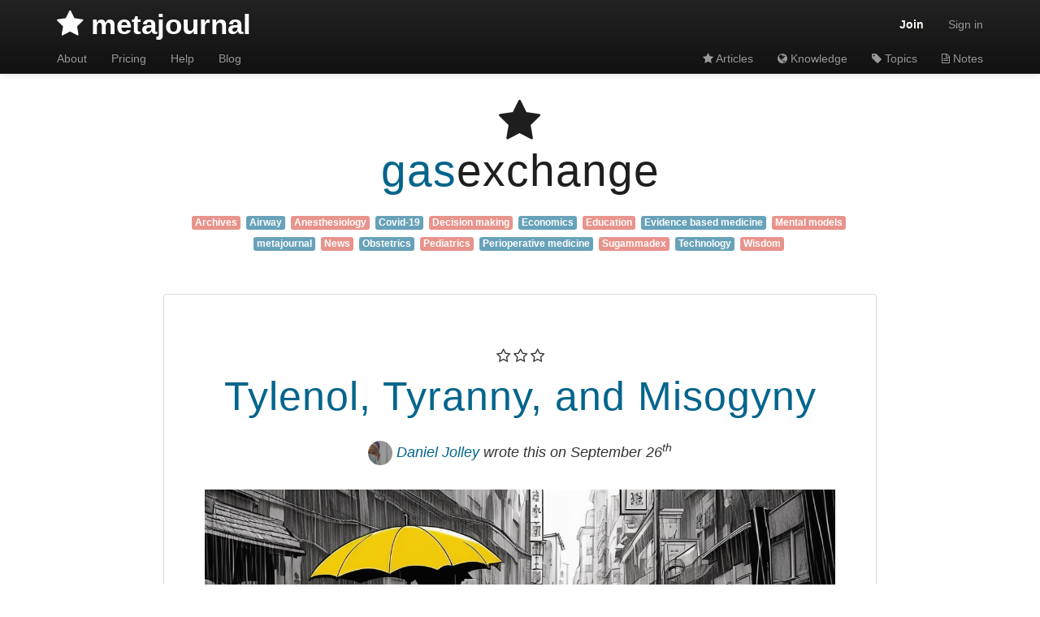

--- FILE ---
content_type: text/html; charset=utf-8
request_url: https://www.metajournal.com/blog?page=1
body_size: 10646
content:
<!DOCTYPE HTML>
<html>
  <head>
    <title>gasexchange - the metajournal blog « metajournal.com</title>
    <link rel="stylesheet" media="all" href="/assets/application-1f23faf032b44870df247f81caea5326ae0446adaec1a29a1fdb7fed483c8ee1.css" />
    <meta name="viewport" content="width=device-width, initial-scale=1.0">
    <link rel="apple-touch-icon" sizes="57x57" href="https://www.metajournal.com/assets/apple-touch-icon-57x57-47cf0d00de8f46672a00b166a32179ecf4948623950d71a9fb72af75e492b735.png">
    <link rel="apple-touch-icon" sizes="60x60" href="https://www.metajournal.com/assets/apple-touch-icon-60x60-d88737733b990e0a09266f999b320c13750020f9f8da020d25ef252ec614ccb4.png">
    <link rel="apple-touch-icon" sizes="72x72" href="https://www.metajournal.com/assets/apple-touch-icon-72x72-0152746e738168feafdde2ece0d09c343cdf727da285af81c0cb0ce339c0d814.png">
    <link rel="apple-touch-icon" sizes="76x76" href="https://www.metajournal.com/assets/apple-touch-icon-76x76-af0cbe19b984be0e7e5943122acf98adfebc31a19c0b629ce1e9fff82fc847d8.png">
    <link rel="apple-touch-icon" sizes="114x114" href="https://www.metajournal.com/assets/apple-touch-icon-114x114-659bd29e9274c1947bb484e3a11972f424859652497603cb2681de9f1dab731a.png">
    <link rel="apple-touch-icon" sizes="120x120" href="https://www.metajournal.com/assets/apple-touch-icon-120x120-6cdb89f90b28030de57694c4fb835e7482b6d23a2b627c46b055ab3dc8c746de.png">
    <link rel="apple-touch-icon" sizes="144x144" href="https://www.metajournal.com/assets/apple-touch-icon-144x144-f985b29c6c4bbdd95bf12476c54d76ce4e460b6e1af038ed8d10681ab5396ae3.png">
    <link rel="apple-touch-icon" sizes="152x152" href="https://www.metajournal.com/assets/apple-touch-icon-152x152-779e241fc71c395fceb9c922116751428b06f05bc6393a7701e17b28a9cad5fb.png">
    <link rel="apple-touch-icon" sizes="180x180" href="https://www.metajournal.com/assets/apple-touch-icon-180x180-dcbb46229bd5104ccc305dc02090abe7ee82183374321269a720521c58ab024a.png">
    <link rel="icon" type="image.png' %>" href="https://www.metajournal.com/assets/favicon-32x32-147a348a85f04310f8851c159383a4d12adee1bc0b4d13be3758f7974bf770a8.png" sizes="32x32">
    <link rel="icon" type="image.png' %>" href="https://www.metajournal.com/assets/favicon-194x194-7449c1cebdbaa9d99f3c1adb3075b88e38b563d491430d4d48d65a1056e9423e.png" sizes="194x194">
    <link rel="icon" type="image.png' %>" href="https://www.metajournal.com/assets/favicon-96x96-9f2f3f2142caa20020373f5339c303ffb0961dded54e833c2fd9c1fbe88e66d3.png" sizes="96x96">
    <link rel="icon" type="image.png' %>" href="https://www.metajournal.com/assets/android-chrome-192x192-e79ff258c185c8ae21049e45b3562647e27a6d488ca3d3f39ee3090cba098714.png" sizes="192x192">
    <link rel="icon" type="image.png' %>" href="https://www.metajournal.com/assets/favicon-16x16-e3591a0d2328d291943643c2623c82281fa460830a5d8cf0849a042f3d69dd9a.png" sizes="16x16">
    <link rel="manifest" href="https://www.metajournal.com/assets/manifest-c52295fa2c4c540c25e862e741d695eae18b750135c7700b7482bc5eb7fb77da.json">
    <link rel="shortcut icon" href="https://www.metajournal.com/assets/favicon-dbcf90f29b47ce8258228a91bde1f87193efe6eb336d1a55d8ff780c488bfa3c.ico">
    <meta name="apple-mobile-web-app-title" content="metajournal">
    <meta name="application-name" content="metajournal">
    <meta name="msapplication-TileColor" content="#2d89ef">
    <meta name="msapplication-TileImage" content="https://www.metajournal.com/assets/mstile-144x144-057c2115d74471a8718ab3f6e7fbc53299dbfaad28252938f9c6f249795974a7.png">
    <meta name="msapplication-config" content="https://www.metajournal.com/assets/browserconfig-c15c61d94250a08826b6652c1085921abb9f9b354e759a8010444b0a3055460f.xml">
    <meta name="theme-color" content="#ffffff">
    <link href="https://maxcdn.bootstrapcdn.com/font-awesome/3.2.1/css/font-awesome.min.css" rel="stylesheet">
    <script src="/assets/application-6d0e56d081a1faf46c678e825fd12eafebc76b6098622fe510b452987475a141.js"></script>
    <meta name="csrf-param" content="authenticity_token" />
<meta name="csrf-token" content="RZFO25wSRA7IWDXqIPwe3Jcm2sCoh9WHHPoQrwqVav+0CvPK2YapIdtLUxyzLYVdwAnqJZRLfMzYRFpxLFEM4g==" />
    <!--[if lt IE 9]>
<script src="http://html5shim.googlecode.com/svn/trunk/html5.js"></script>
<![endif]-->
  
        <link rel="alternate" type="application/rss+xml" title="gasexchange – the metajournal blog" href="https://www.metajournal.com/blog.xml" />
  
     <script async src="https://www.googletagmanager.com/gtag/js?id=UA-43262503-1"></script>
  <script>
  window.dataLayer = window.dataLayer || [];
  function gtag(){dataLayer.push(arguments);}
  gtag('js', new Date());

  gtag('config', 'UA-43262503-1', {
    'custom_map': {
      'dimension1': 'user_status',
      'dimension2': 'user_id',
    },
    'user_status': 'visitor',
    'user_id': 'visitor',
  });

  </script>

    <script>
      var mj_user_status = "guest";
      var mj_user_id = "0";
    </script>
    
  </head>
  <body>
    <div id="main">
      <div id="wrap">
        <header class="navbar navbar-fixed-top navbar-inverse">
  <div class="navbar-inner">
    <div class="container">
      <nav>
        <ul class="nav pull-left">
          <li><a id="logo" class="pull-left" href="/?home="><i class='icon icon-star'> </i> metajournal</a></li>
        </ul>
        <ul class="nav pull-right">
          <li class="dropdown pull-right">
            <a href="#" class="dropdown-toggle sign-in" data-toggle="dropdown" title="Sign up for your free metajournal">Join</a>
            <div id="sign-up-menu" class="dropdown-menu">
  
  <h2><i class='icon icon-star'> </i> metajournal</h2>
  <div class="sub-header text-center">21 day free trial</div>
  <form action="/start" accept-charset="UTF-8" method="post"><input name="utf8" type="hidden" value="&#x2713;" /><input type="hidden" name="authenticity_token" value="8L8XQVdZTPGMks9okhgPGVuwWcBlJlXWliLO3Y9IloI52UVPznHEx+ywvTaXyrkcf5DYfYgNHKa9/+o2ehP90g==" />
    <input type="text" name="email" id="email" placeholder="Your email address" class="text-center" />
    <input type="text" name="name" id="name" style="display:none !important;" />
    <input type="submit" name="commit" value="Get me up to date" class="btn btn-primary" id="submit-email" />
</form>  <div class="heading-tagline">Articles. Pearls. Topics. Reviews. Journal Clubs.<br/><b>Stay informed.</b></div>

</div>

          </li>
          <li>
            <a href="/sign_in" title="Sign in" id="sign-in-link">
              <i id="user-icon-dropdown" class="icon icon-user"></i>
              <span id="sign-in-link-span">Sign in</span>
            </a>
          </li>
        <a class="btn btn-navbar" id="collapse-control" data-toggle="collapse" data-target=".nav-collapse">
          <span class="icon-bar"></span>
          <span class="icon-bar"></span>
          <span class="icon-bar"></span>
        </a>
        </ul>
      </nav>
    </div>
    <div class="container">
      <nav>
        <div class="nav-collapse collapse">
          <ul class="nav second-row pull-left %>">
            <li><a href="/about">About</a></li>
            <li><a href="/pricing">Pricing</a></li>
            <li><a href="/help">Help</a></li>
            <li><a href="/blog">Blog</a></li>
          </ul>
          <ul class="nav second-row pull-right">
            <li><a href="/articles"><i class='icon icon-star'></i> Articles</a></li>
            <li><a href="/collections"><i class='icon icon-globe'></i> Knowledge</a></li>
            <li><a href="/topics"><i class='icon icon-tag icon-white'></i> Topics</a></li>
            <li><a href="/notes"><i class='icon icon-file-text-alt'></i> Notes</a></li>
            <!--%= content_tag :li, link_to("<i class='icon icon-bookmark'></i> Journals".html_safe, journals_specialty_path), {class: ("desktop-header" if user_signed_in?)} %-->
          </ul>
        </div>
    </div>
  </div>
</header>


        

  <div class="container">
    <div class="blog-content">

      <h1 class="blog-heading"><i class='icon icon-star'> </i><br /><span class="kuler-two">gas</span>exchange</h1>
        <p class="text-center">
          <span class="tag-label centered-tag tag"><a href="/blog/archive">Archives</a></span> 
            <span class="tag-label centered-tag subtag"><a href="/blog/tag/11314/Airway">Airway</a></span> 
            <span class="tag-label centered-tag tag"><a href="/blog/tag/81/Anesthesiology">Anesthesiology</a></span> 
            <span class="tag-label centered-tag subtag"><a href="/blog/tag/350752/Covid-19">Covid-19</a></span> 
            <span class="tag-label centered-tag tag"><a href="/blog/tag/995/Decision%20making">Decision making</a></span> 
            <span class="tag-label centered-tag subtag"><a href="/blog/tag/202/Economics">Economics</a></span> 
            <span class="tag-label centered-tag tag"><a href="/blog/tag/103/Education">Education</a></span> 
            <span class="tag-label centered-tag subtag"><a href="/blog/tag/47212/Evidence%20based%20medicine">Evidence based medicine</a></span> 
            <span class="tag-label centered-tag tag"><a href="/blog/tag/240733/Mental%20models">Mental models</a></span> 
            <span class="tag-label centered-tag subtag"><a href="/blog/tag/57408/metajournal">metajournal</a></span> 
            <span class="tag-label centered-tag tag"><a href="/blog/tag/32872/News">News</a></span> 
            <span class="tag-label centered-tag subtag"><a href="/blog/tag/2/Obstetrics">Obstetrics</a></span> 
            <span class="tag-label centered-tag tag"><a href="/blog/tag/25/Pediatrics">Pediatrics</a></span> 
            <span class="tag-label centered-tag subtag"><a href="/blog/tag/25041/Perioperative%20medicine">Perioperative medicine</a></span> 
            <span class="tag-label centered-tag tag"><a href="/blog/tag/19865/Sugammadex">Sugammadex</a></span> 
            <span class="tag-label centered-tag subtag"><a href="/blog/tag/119/Technology">Technology</a></span> 
            <span class="tag-label centered-tag tag"><a href="/blog/tag/436978/Wisdom">Wisdom</a></span> 
        </p>


            <div class="post thumbnail">
          <div class="divider">
            <i class='icon icon-star-empty icon-large'> </i> <i class='icon icon-star-empty icon-large'> </i> <i class='icon icon-star-empty icon-large'> </i>
          </div>
        <h2 class='post-title'>
          <a href="/blog/118/tylenol-tyranny-and-misogyny">Tylenol, Tyranny, and Misogyny</a>
        </h2>
        <div class="post-tagline">
          
         
          <img alt="Daniel Jolley" class="gravatar img-circle" style="width:30px; height:30px;" src="https://secure.gravatar.com/avatar/50107f345031f0bc2155adf6ef1d9db0?s=30&amp;r=pg&amp;default=mm" />
          <a href="/blog/author/2/Daniel%20Jolley">Daniel Jolley</a> wrote this on 
          September 26<sup>th</sup>
           
          
        </div>
        <div class="post-content">
          <p><img src="https://s3-us-west-2.amazonaws.com/metajournal/blog/metajournal-tylenol-tyranny-misogyny-umbrella.jpg" alt=""></p>

<h2>The Misogyny of MAHA and the Politics of Health</h2>

<p>Wrapped up in the <a href="https://www.npr.org/sections/shots-health-news/2025/09/22/nx-s1-5550153/trump-rfk-autism-tylenol-leucovorin-pregnancy">near-incoherent warning</a> against the use of paracetamol (Tylenol/acetaminophen) in pregnancy reveals the real story of the <a href="https://www.whitehouse.gov/maha/"><em>Make America Healthy Again</em></a> project: misogyny dressed up as health advice.</p>

<p>This is a broader project of bad science weaponised to undermine trust and weaken the very institutions that exist to support health and wellbeing.</p>

<p>Let&#39;s start with the evidence: while there has been more than a <a href="https://www.metajournal.com/collections/172/paracetamol-acetaminophen-use-pregnancy-assocuated-autism">decade of concern</a> about possible associations between paracetamol use in pregnancy and neurodevelopment consequences in children, particularly <a href="https://www.metajournal.com/collections/173/attention-deficit-hyperactivity-disorder">ADHD and autism spectrum disorder</a>, the <a href="https://metajournal.com/38592388">best and most recent evidence</a> is reassuring:</p>

<blockquote>
<p>&quot;Acetaminophen use during pregnancy <strong>was not</strong> associated with children&#39;s risk of autism, ADHD, or intellectual disability in sibling control analysis.&quot; – <a href="https://metajournal.com/38592388">Ahlqvist et al.</a> 2024</p>
</blockquote>

<h3>Science as a punching bag</h3>

<p>Despite this, we are treated to the absurd spectacle of a <a href="https://www.cnn.com/2024/05/08/politics/rfk-jr-mercury-poisoning-brain-parasite/index.html">brain-wormed conspiracy peddler</a> teaming up with a carnival barker unable to even <a href="https://newrepublic.com/post/200772/donald-trump-tylenol-pregnancy-autism-rant">pronounce <em>acetaminophen</em></a>. Together they issue sweeping advice in direct opposition to medical organisations <a href="https://www.anzca.edu.au/news-and-safety-alerts/paracetamol-use-in-pregnancy">across</a> <a href="https://www.ema.europa.eu/en/news/use-paracetamol-during-pregnancy-unchanged-eu">the</a> <a href="https://www.statnews.com/2025/09/23/trump-tylenol-autism-european-regulators-push-back/">world</a> <a href="https://www.tga.gov.au/news/media-releases/paracetamol-use-pregnancy">reaffirming</a> <a href="https://www.gov.uk/drug-safety-update/paracetamol-and-pregnancy-reminder-that-taking-paracetamol-during-pregnancy-remains-safe">the</a> <a href="https://www.cbsnews.com/news/trump-autism-tylenol-medical-experts/">safety</a> of appropriate paracetamol use in pregnancy.</p>

<p>What&#39;s revealing is not the bad science itself, but who bears the consequences of these pronouncements: this is not primarily about paracetamol. It’s about a particularly regressive worldview.</p>

<p><a href="http://www.metajournal.com/blog/118/tylenol-tyranny-and-misogyny"><em>Read more...</em></a></p>

        </div>
        <div class="post-tags">
            <span class="tag-label subtag"><a href="/blog/tag/47212/Evidence%20based%20medicine">Evidence based medicine</a></span> 
            <span class="tag-label subtag"><a href="/blog/tag/2/Obstetrics">Obstetrics</a></span> 
          </br>
        </div>
      </div>
      <div class="post thumbnail">
          <div class="divider">
            <i class='icon icon-star-empty icon-large'> </i> <i class='icon icon-star-empty icon-large'> </i> <i class='icon icon-star-empty icon-large'> </i>
          </div>
        <h2 class='post-title'>
          <a href="/blog/117/are-health-insurance-premiums-the-only-healthcare-cost-keeping-up-with-inflation">Are Health Insurance Premiums the Only Healthcare Cost Keeping Up With Inflation in Australia?</a>
        </h2>
        <div class="post-tagline">
          
         
          <img alt="Daniel Jolley" class="gravatar img-circle" style="width:30px; height:30px;" src="https://secure.gravatar.com/avatar/50107f345031f0bc2155adf6ef1d9db0?s=30&amp;r=pg&amp;default=mm" />
          <a href="/blog/author/2/Daniel%20Jolley">Daniel Jolley</a> wrote this on 
          April 15<sup>th</sup>
           
          
        </div>
        <div class="post-content">
          <p><img src="https://s3-us-west-2.amazonaws.com/metajournal/blog/metajournal-helath-care-wages-not-matching-inflation.jpg" alt=""></p>

<p>Several <a href="https://www.metajournal.com/blog/116/australia-s-maternity-crisis-the-unasked-question">questions</a> remain unasked in the ongoing debate about healthcare affordability in Australia.</p>

<p>Why have <strong>only private health insurance premiums reliably kept up with inflation</strong> among all the major healthcare cost components: doctor’s fees, Medicare benefits, private insurance benefits, government health funding, and public hospital salaries?</p>

<p>Is this true?</p>

<h3>Health Insurance Premiums: Always Rising</h3>

<p>There’s no debate here: <strong>private health insurance premiums</strong> have risen almost <strong>every single year</strong> and nearly always at a rate <strong>above the Consumer Price Index (CPI)</strong>. Over the last 28 years, there have only been <em>six</em> where inflation was higher than the average industry premium increase.</p>

<p>Between 2002 and 2024, private health insurance premiums increased by <strong>5.1% annually</strong>, even as inflation averaged almost half that (2.74%) over the same 22-year period.
<img src="https://s3-us-west-2.amazonaws.com/metajournal/blog/metajournal-health-insurance-premiums-vs-inflation.jpg" alt="">
Private insurers justify these increases by pointing to rising treatment costs, increased service use, and an ageing population. While these are all factors, the consistent premium increases have still allowed record profits among the biggest insurers: BUPA, one of Australia&#39;s <em>Big Two</em> with Medibank Private, recently reported over AU$ 900 million in profit in the Asia Pacific region.</p>

<h4>✅ <strong>Conclusion:</strong></h4>

<p>Yes, health insurance premium increases have exceeded inflation.</p>

<p><a href="http://www.metajournal.com/blog/117/are-health-insurance-premiums-the-only-healthcare-cost-keeping-up-with-inflation"><em>Read more...</em></a></p>

        </div>
        <div class="post-tags">
            <span class="tag-label subtag"><a href="/blog/tag/202/Economics">Economics</a></span> 
          </br>
        </div>
      </div>
      <div class="post thumbnail">
          <div class="divider">
            <i class='icon icon-star-empty icon-large'> </i> <i class='icon icon-star-empty icon-large'> </i> <i class='icon icon-star-empty icon-large'> </i>
          </div>
        <h2 class='post-title'>
          <a href="/blog/116/australia-s-maternity-crisis-the-unasked-question">Australia's maternity crisis: the unasked question</a>
        </h2>
        <div class="post-tagline">
          
         
          <img alt="Daniel Jolley" class="gravatar img-circle" style="width:30px; height:30px;" src="https://secure.gravatar.com/avatar/50107f345031f0bc2155adf6ef1d9db0?s=30&amp;r=pg&amp;default=mm" />
          <a href="/blog/author/2/Daniel%20Jolley">Daniel Jolley</a> wrote this on 
          April 12<sup>th</sup>
           
          
        </div>
        <div class="post-content">
          <p><img src="https://s3-us-west-2.amazonaws.com/metajournal/blog/metajournal-australias-maternity-crisis-unasked-question.jpg" alt=""></p>

<h3>The proposal</h3>

<p>Private Healthcare Australia (PHA) CEO Rachel David advocates for a <a href="https://www.linkedin.com/posts/rachel-david-pha_australias-private-maternity-system-is-no-activity-7315587790891622400-cihd">&quot;bundled care&quot;</a> maternity costing model where midwives, GPs, and obstetricians offer fixed-cost maternity packages. This model promises low-cost, full-transparency care across antenatal visits, delivery, and postnatal care – supposedly providing affordable options by allowing private midwives and GPs to manage low-risk pregnancies independently, in parallel with specialist obstetricians funded by the same bundled care model.</p>

<h3>The hidden agenda</h3>

<p>The critical question remains unasked: <strong>Why is the PHA, representing Australia&#39;s largest health funds (98% of the market, predominantly for-profit insurers), pushing so aggressively for this model?</strong> What benefits do PHA members, such as BUPA, which recently reported over AUD$900 million in profit in the Asia Pacific, have in strongly advocating for this funding model?</p>

<p>David&#39;s argument hinges on the uncited claim that only 14% of deliveries require an obstetrician, contradicting the Australian government&#39;s own data. <a href="https://www.aihw.gov.au/reports/mothers-babies/australias-mothers-babies/contents/labour-and-birth/method-of-birth">Official AIHW statistics</a> show delivery mode alone dictates that over 50% of births require specialist obstetricians before even considering complications like haemorrhage, perineal trauma or retained placentas.</p>

<p><a href="http://www.metajournal.com/blog/116/australia-s-maternity-crisis-the-unasked-question"><em>Read more...</em></a></p>

        </div>
        <div class="post-tags">
            <span class="tag-label subtag"><a href="/blog/tag/202/Economics">Economics</a></span> 
            <span class="tag-label subtag"><a href="/blog/tag/2/Obstetrics">Obstetrics</a></span> 
          </br>
        </div>
      </div>
      <div class="post thumbnail">
          <div class="divider">
            <i class='icon icon-star-empty icon-large'> </i> <i class='icon icon-star-empty icon-large'> </i> <i class='icon icon-star-empty icon-large'> </i>
          </div>
        <h2 class='post-title'>
          <a href="/blog/115/experts-embrace-uncertainty">Experts Embrace Uncertainty</a>
        </h2>
        <div class="post-tagline">
          
         
          <img alt="Daniel Jolley" class="gravatar img-circle" style="width:30px; height:30px;" src="https://secure.gravatar.com/avatar/50107f345031f0bc2155adf6ef1d9db0?s=30&amp;r=pg&amp;default=mm" />
          <a href="/blog/author/2/Daniel%20Jolley">Daniel Jolley</a> wrote this on 
          February 24<sup>th</sup>
           
          
        </div>
        <div class="post-content">
          <p><img src="https://s3-us-west-2.amazonaws.com/metajournal/blog/metajournal-anesthesia-experts-embrace-uncertainty.jpg" alt=""></p>

<p>As we witness the global consequences of expertise rejection, particularly in the United States, I&#39;ve been considering what truly characterises <em>expertise</em> beyond just specialist domain knowledge and experience – a question at the heart of anaesthesia and critical care practice.</p>

<p>Many doctors are first drawn to anaesthesia as a specialty because we desire control. We imagine ourselves controlling airways, physiology, and pharmacological interactions – sometimes, we even fancy we have some control over our surgical colleagues. </p>

<p>Yet we don&#39;t actually control any of these things. Instead, we modify, ablate, and amplify, working within a complex interaction between the patient, physiology, surgery, and our interventions. Our expertise lies not in absolute control but in understanding and adapting to uncertainty.</p>

<p>As news from the US shows a country embracing the &quot;find out&quot; phase of cascading bad decisions (some people just need to touch the stove to learn it&#39;s hot), a culture of expertise <em>rejection</em> dominates. This rejection exposes itself in curious ways, including assumptions that success in one field, say, building electric cars or reusable rockets, represents translatable expertise to other specialist fields.</p>

<p><a href="http://www.metajournal.com/blog/115/experts-embrace-uncertainty"><em>Read more...</em></a></p>

        </div>
        <div class="post-tags">
            <span class="tag-label subtag"><a href="/blog/tag/995/Decision%20making">Decision making</a></span> 
            <span class="tag-label subtag"><a href="/blog/tag/240733/Mental%20models">Mental models</a></span> 
            <span class="tag-label subtag"><a href="/blog/tag/436978/Wisdom">Wisdom</a></span> 
          </br>
        </div>
      </div>
      <div class="post thumbnail">
          <div class="divider">
            <i class='icon icon-star-empty icon-large'> </i> <i class='icon icon-star-empty icon-large'> </i> <i class='icon icon-star-empty icon-large'> </i>
          </div>
        <h2 class='post-title'>
          <a href="/blog/114/the-unseen-anaesthetist">The Unseen Anaesthetist</a>
        </h2>
        <div class="post-tagline">
          
         
          <img alt="Daniel Jolley" class="gravatar img-circle" style="width:30px; height:30px;" src="https://secure.gravatar.com/avatar/50107f345031f0bc2155adf6ef1d9db0?s=30&amp;r=pg&amp;default=mm" />
          <a href="/blog/author/2/Daniel%20Jolley">Daniel Jolley</a> wrote this on 
          December 30<sup>th</sup>
           
          
        </div>
        <div class="post-content">
          <p><img src="https://s3-us-west-2.amazonaws.com/metajournal/blog/metajournal-op-ed-unseen-anaesthetist.jpg" alt=""></p>

<p>A <a href="https://www.bu.edu/articles/2024/consumers-rage-against-the-healthcare-industry/">grim discontent</a> with healthcare in many Western countries is intensifying, exposing cracks in a strained system.</p>

<p>The <a href="https://www.abc.net.au/news/2024-12-09/new-pictures-of-suspect-in-ny-ceo-shooting/104700036">recent murder</a> of a US health insurance CEO, along with the <a href="https://www.bbc.com/news/articles/cp8nk75vg81o">dark</a> <a href="https://www.newyorker.com/news/the-lede/what-the-murder-of-the-unitedhealthcare-ceo-brian-thompson-means-to-america">wave</a> of <a href="https://www.pbs.org/newshour/politics/most-americans-blame-insurance-profits-and-coverage-denials-alongside-killer-in-unitedhealthcare-ceo-death-poll-finds">public</a> <a href="https://www.theguardian.com/us-news/2024/dec/21/healthcare-trust-accountability">sympathy</a> for the assailant, warns us that <a href="https://www.nbcnews.com/news/investigations/-lived-health-insurance-companies-deny-cancer-care-patients-rcna182611">health system</a> <a href="https://www.propublica.org/article/unitedhealth-mental-health-care-denied-illegal-algorithm">inequity</a> and <a href="https://www.yahoo.com/news/anger-health-insurance-prompts-public-170049831.html">failure</a> may culminate in <a href="https://www.vanityfair.com/hollywood/story/healthcare-ceo-movie-murder">extreme ways</a>.</p>

<p>Australia faces its own challenges: escalating medical costs and burdened public and private hospitals, even as international healthcare corporations post <a href="https://www.capitalbrief.com/briefing/ramsay-health-care-tops-profit-guidance-beats-estimates-200c2112-96e2-40db-a430-640f18593b9f/#:%7E:text=The%20numbers%3A%20Ramsay%20reported%20net,%24884%20million%20to%20%24889%20million.">record</a> <a href="https://www.bupa.com/news-and-press/press-releases/2024/bupa-group-full-year-financial-results-2023">profits</a>. The growing corporatisation of healthcare, driven by insurance companies and hospital conglomerates, is a concerning glimpse of one possible future for medical care. A significant portion of Australian healthcare funding now leaves our shores for these international corporations and their shareholders.</p>

<p>Yet media coverage presents an unbalanced narrative. While corporate healthcare profits receive measured reporting, medical practitioners face <a href="https://www.theage.com.au/national/victoria/call-for-cheating-doctors-to-be-named-and-shamed-20241116-p5kr5b.html">scrutiny and criticism</a>, frequently without evidence. I wrote the piece below in response to a two-year <a href="https://www.abc.net.au/news/2022-10-17/medicare-leakage-fraud-waste/101537016">media</a> <a href="https://www.abc.net.au/news/2022-10-18/how-are-doctors-abusing-medicare-systems/101542642">campaign</a> <a href="https://www.theage.com.au/national/victoria/what-to-do-if-you-suspect-you-re-a-victim-of-medical-billing-fraud-20241115-p5kqzy.html">suggesting</a> <a href="https://www.abc.net.au/news/2023-04-04/medicare-fraud-non-compliance-report/102183698">widespread</a> <a href="https://www.abc.net.au/news/2024-05-01/medical-bills-reveal-fraud-and-exploitation-of-medicare/103784522">billing</a> <a href="https://www.theage.com.au/national/victoria/whistleblower-alleges-widespread-fraud-by-dozens-of-double-dipping-specialist-doctors-sparking-probes-20241113-p5kq5h.html">fraud</a> among Australian doctors, particularly <a href="https://www.theage.com.au/national/victoria/this-doctor-spoke-out-about-allegations-of-medical-fraud-the-next-day-she-was-asked-to-resign-20241121-p5ksmt.html">anaesthetists</a> and surgeons. Much of this reporting revealed misunderstandings of the health system and medical billing while ignoring how such stories serve corporate healthcare interests, even as the same corporations encourage attacks on doctors from the sidelines.</p>

<p>I submitted this op-ed to several Australian media outlets, but it remains unpublished. I&#39;m sharing it here to contribute to a balanced understanding of the role of medical professionals in Australian healthcare.</p>

<p><a href="http://www.metajournal.com/blog/114/the-unseen-anaesthetist"><em>Read more...</em></a></p>

        </div>
        <div class="post-tags">
            <span class="tag-label subtag"><a href="/blog/tag/81/Anesthesiology">Anesthesiology</a></span> 
          </br>
        </div>
      </div>


      
    <div class="cta-box">
      <h2 class="cta-header">What will the <em>'Medical Journal of You'</em> look like?</h2>
      <h3 class="cta-subtitle">Start your free 21 day trial now.</h3>
      <form action="/start" accept-charset="UTF-8" method="post"><input name="utf8" type="hidden" value="&#x2713;" /><input type="hidden" name="authenticity_token" value="fzigLvGMgpAVvtjdq1j57XSnOORU1ICrvDxI2DzdM/oZQwKyyC6rnrZ8682e/4ksNU5xVifFuyF4v/hfirC16g==" />
        <input type="text" name="email" id="email" placeholder="Enter your email address" class="text-center input-xlarge" />
        <input type="text" name="name" id="name" style="display:none !important;" />
        <input type="submit" name="commit" value="Get me up to date!" class="btn btn-large btn-primary" id="submit-email" />
        <p class="privacy-guarantee">We guarantee your privacy. Your email address will not be shared.</p>
</form>    </div>


    

    </div>

    <div class="pagination pagination-small pagination-centered"><ul class="pagination"><li class="prev previous_page disabled"><a href="#"><i class="icon-arrow-left"></i></a></li> <li class="active"><a href="/blog?page=1">1</a></li> <li><a rel="next" href="/blog?page=2">2</a></li> <li><a href="/blog?page=3">3</a></li> <li><a href="/blog?page=4">4</a></li> <li><a href="/blog?page=5">5</a></li> <li><a href="/blog?page=6">6</a></li> <li><a href="/blog?page=7">7</a></li> <li><a href="/blog?page=8">8</a></li> <li><a href="/blog?page=9">9</a></li> <li class="disabled"><a href="#">&hellip;</a></li> <li><a href="/blog?page=13">13</a></li> <li><a href="/blog?page=14">14</a></li> <li class="next next_page "><a rel="next" href="/blog?page=2"><i class="icon-arrow-right"></i></a></li></ul></div>

  </div>

      <div id="popup-modal" class="modal hide fade" tabindex="-1" role="dialog" aria-labelledby="ajaxModalLabel" aria-hidden="true">
    <div class="modal-header">
      <button type="button" class="close" data-dismiss="modal" aria-hidden="true">×</button>
      <h3 id="ajax-modal-label"><i class="icon icon-star"> </i> Welcome to metajournal!</h3>
    </div>
    <div class="modal-body">
      <h2 class="cta-header">Sign up for your <em>free</em> metajournal</h2>
      <p class="cta-description center">
      Receive a weekly email with the <span class="pop-emphasis" style="white-space:nowrap;">highest quality</span> and <span class="pop-emphasis" style="white-space:nowrap;">most significant</span> abstracts from critical care specialties.
      </p>
      <form action="/start" accept-charset="UTF-8" data-remote="true" method="post"><input name="utf8" type="hidden" value="&#x2713;" />
        <input type="text" name="email" id="email" placeholder="Enter your email address" class="text-center input-xlarge" />
        <input type="text" name="name" id="name" style="display:none !important;" />
        <input type="submit" name="commit" value="Keep me up to date!" class="btn btn-large btn-success" id="submit-email" />
</form>      <p class="cta-description center">
        <i>Anesthesiology, Critical Care Medicine, Emergency Medicine, Medicine, and Pain medicine.</i>
      </p>
      <p class="cta-description center"><strong>Includes a <span class="color-emphasis">free 21 day trial</span> of <span style="white-space:nowrap;"><i class="icon icon-star"> </i> metajournal premium</strong></span></p>

      <div class="row-fluid center-div">
        <ul class="icons-ul col2">
          <li><i class="icon-li icon-star-empty"></i>Personalized abstracts</li>
          <li><i class="icon-li icon-star-empty"></i>Institutional full-text access</li>
          <li><i class="icon-li icon-star-empty"></i>Article collections</li>
          <!-- li><i class="icon-li icon-star-empty"></i>Virtual journal clubs</li -->
          <li><i class="icon-li icon-star-empty"></i>Save favorite articles</li>
          <li><i class="icon-li icon-star-empty"></i>CME audit reports</li>
          <li><i class="icon-li icon-star-empty"></i>Journal clubs <em>and more...</em></li>
        </ul>
      </div>

      <p class="privacy-guarantee center">We guarantee your privacy. Your email address will not be shared. Unsubscribe anytime.</p>
    </div>
    <div class="modal-footer">
      <a href="#" data-dismiss="modal" aria-hidden="true">No thanks, I'm up to date...</a>
    </div>
  </div>
  <script type="text/javascript">
    setTimeout(function() {
        if (Cookies.get('mjpop')!='n') {
          Cookies.set('mjpop', 'n', { expires: 21 });
          $('#popup-modal').modal('show');
        };
      }, 45000);
  </script>



        
      </div>
    </div>
    <footer class="footer">
  <small>
    <a href="https://www.metajournal.com/">metajournal.com</a>
    <span><i class="icon icon-twitter"></i> <a href="https://twitter.com/themetajournal">@themetajournal</a></span>
    <span>by <a href="https://twitter.com/djoll">@djoll</a></span> · 
    <a href="/privacy">Privacy Policy</a> · 
    <a href="/terms">Terms of Service</a> · 
    v2.0.1
  </small>
  <nav>
    <ul>
      <li><a href="/about">About</a></li>
      <li> · </li>
      <li><a href="/contact">Contact</a></li>
      <li> · </li>
      <li><a href="/pricing">Pricing</a></li>
      <li> · </li>
      <li><a href="/help">Help</a></li>
      <li> · </li>
      <li><a href="/help#frequently-asked-questions">FAQ</a></li>
      <li> · </li>
      <li><a href="/blog">Blog</a></li>
    </ul>
  </nav>
  <div style="clear:both;"></div>
  <small>
    <div id="company-name">
    Copyright © 2026 Metajournal Pty Ltd. ACN 600 504 363. ABN 47 600 504 363. Hobart TAS, AUSTRALIA. 
    </div>
      <div id="sub-footer">Publication data is provided by the National Library of Medicine and PubMed. Please refer to the NCBI's <a href="http://www.ncbi.nlm.nih.gov/About/disclaimer.html">Disclaimer</a> and <a href="http://www.ncbi.nlm.nih.gov/pmc/about/copyright/">Copyright notice</a>.</div>

  </small>
</footer>

  </body>
</html>
